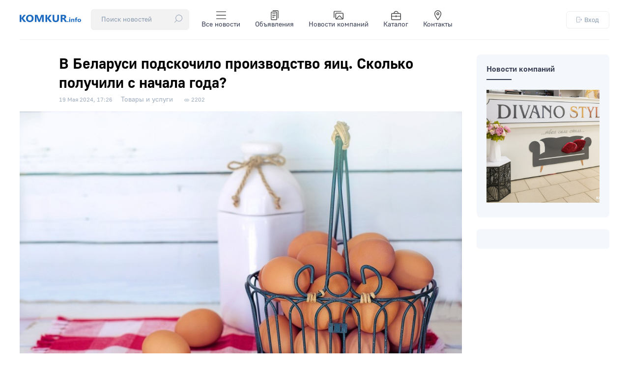

--- FILE ---
content_type: text/html; charset=utf-8
request_url: https://komkur.info/tovary-i-uslugi/v-belarusi-podskochilo-proizvodstvo-yaits-skolko-poluchili-s-nachala-goda
body_size: 13435
content:

<!DOCTYPE html>
<html xmlns="http://www.w3.org/1999/xhtml" 
   xml:lang="ru-ru" lang="ru-ru" >
<head>
	<meta name="viewport" content="width=device-width, initial-scale=1">
	<base href="https://komkur.info/tovary-i-uslugi/v-belarusi-podskochilo-proizvodstvo-yaits-skolko-poluchili-s-nachala-goda" />
	<meta http-equiv="content-type" content="text/html; charset=utf-8" />
	<meta name="keywords" content="новости Бобруйска, новости бобруйск, Бобруйск, бабруйск, bobruisk, бобр, происшествия Бобруйска, фото Бобруйска, каталог Бобруйска, объявления Бобруйска, расписание автобусов Бобруйск, расписание поездов Бобруйск, события Бобруйска, афиша Бобруйска, погода Бобруйск, новости сегодня, городские новости, Бобруйск 2025, городской портал Бобруйск" />
	<meta name="description" content="Производство сельскохозяйственной продукции в Беларуси в сравнении с прошлогодними показателями продолжает увеличиваться, причем в лидерах роста оказались яйца.
" />
	<meta name="generator" content="Joomla! - Open Source Content Management" />
	<title>В Беларуси подскочило производство яиц. Сколько получили с начала года?</title>
	<link href="/templates/komkur2020/favicon.ico" rel="shortcut icon" type="image/vnd.microsoft.icon" />
	<link href="/templates/komkur2020/css/style.css?ver=1768953824" rel="stylesheet" type="text/css" />
	<style type="text/css">
div.mod_search91 input[type="search"]{ width:auto; }
	</style>
	<script type="application/json" class="joomla-script-options new">{"csrf.token":"9b25ad6dfe9f16d5b7a94974205c6c07","system.paths":{"root":"","base":""},"system.keepalive":{"interval":300000,"uri":"\/component\/ajax\/?format=json"}}</script>
	<script src="/media/jui/js/jquery-noconflict.js?96e523b1ccf961bdfccd9871b6180bf3" type="text/javascript"></script>
	<script src="/media/jui/js/jquery-migrate.min.js?96e523b1ccf961bdfccd9871b6180bf3" type="text/javascript"></script>
	<script src="/media/system/js/caption.js?96e523b1ccf961bdfccd9871b6180bf3" type="text/javascript"></script>
	<script src="/media/system/js/core.js?96e523b1ccf961bdfccd9871b6180bf3" type="text/javascript"></script>
	<!--[if lt IE 9]><script src="/media/system/js/polyfill.event.js?96e523b1ccf961bdfccd9871b6180bf3" type="text/javascript"></script><![endif]-->
	<script src="/media/system/js/keepalive.js?96e523b1ccf961bdfccd9871b6180bf3" type="text/javascript"></script>
	<script src="/media/jui/js/bootstrap.min.js?96e523b1ccf961bdfccd9871b6180bf3" type="text/javascript"></script>
	<!--[if lt IE 9]><script src="/media/system/js/html5fallback.js?96e523b1ccf961bdfccd9871b6180bf3" type="text/javascript"></script><![endif]-->
	<script type="text/javascript">
jQuery(window).on('load',  function() {
				new JCaption('img.caption');
			});jQuery(function($){ initTooltips(); $("body").on("subform-row-add", initTooltips); function initTooltips (event, container) { container = container || document;$(container).find(".hasTooltip").tooltip({"html": true,"container": "body"});} });
	</script>
	<!-- Open Graph data --> 
<meta property="og:title" content="В Беларуси подскочило производство яиц. Сколько получили с начала года?"> 
<meta property="og:description" content="Производство сельскохозяйственной продукции в Беларуси в сравнении с прошлогодними показателями продолжает увеличиваться, причем в лидерах роста оказались яйца.
">
<meta property="og:type" content="article"> 
<meta property="og:url" content="https://komkur.info/tovary-i-uslugi/v-belarusi-podskochilo-proizvodstvo-yaits-skolko-poluchili-s-nachala-goda"> 
<meta property="og:image" content="https://komkur.info/images/2024/produkty/13327ade5918e30e52877935ec5e6305.jpg"> 
<meta property="og:site_name" content="Новости Бобруйска — Коммерческий курьер"> 
<meta property="article:published_time" content="2024-05-17 15:44:38"> 
<meta property="article:author" content="komkur.info"> 
<!-- Open Graph data end-->


	<meta name="zen-verification" content="Ry8OkAeYoxdcbXEMxeXQOBQLDEFXltscFjbi1gAGF1JFnWZmIweNkVqN0IxRoxt8" />

	<link rel="preload" href="/templates/komkur2020/fonts/GostUI_Regular.TTF" as="font" type="font/ttf" crossorigin="anonymous">
	<link rel="preload" href="/templates/komkur2020/fonts/GostUI_Medium.TTF" as="font" type="font/ttf" crossorigin="anonymous">
	<link rel="preload" href="/templates/komkur2020/fonts/GostUI_Bold_G.TTF" as="font" type="font/ttf" crossorigin="anonymous">
	<!-- <link rel="stylesheet" href="/templates/system/css/system.css" type="text/css" />
	<link rel="stylesheet" href="/templates/system/css/general.css" type="text/css" />
	<link rel="stylesheet" href="/templates/komkur2020/css/style.css" type="text/css" /> -->

	<script>window.yaContextCb = window.yaContextCb || []</script>
	<script src="https://yandex.ru/ads/system/context.js" async></script>


	<!-- Yandex.RTB R-A-2812313-1 --> <!-- при загрузке на весь экран (new) -->
	<script>window.yaContextCb.push(()=>{
		Ya.Context.AdvManager.render({
			"blockId": "R-A-2812313-1",
			"type": "fullscreen",
			"platform": "touch"
		})
	})
	</script>

	

	<!-- Yandex.RTB R-A-2812313-2 --> <!-- в нижней части экрана (new) -->
	<!-- <script>window.yaContextCb.push(()=>{
		Ya.Context.AdvManager.render({
			"blockId": "R-A-2812313-2",
			"type": "floorAd"
		})
	})
	</script> -->


	
	
	<!-- Google tag (gtag.js) -->
	<script async src="https://www.googletagmanager.com/gtag/js?id=G-C07LYSNE80"></script>
	<script>
	  window.dataLayer = window.dataLayer || [];
	  function gtag(){dataLayer.push(arguments);}
	  gtag('js', new Date());

	  gtag('config', 'G-C07LYSNE80');
	</script>

    <link rel="canonical" href="https://komkur.info/tovary-i-uslugi/v-belarusi-podskochilo-proizvodstvo-yaits-skolko-poluchili-s-nachala-goda" />
</head>
<body>


<header>
	<section id="header_top">
		<div class="header_top_left">
			<div class="logo">
				<a href="/"><img src="/templates/komkur2020/images/logo.svg?v=1" alt="Коммерческий курьер"></a>
			</div>
			<!-- <div class="search">
				<div class="search_top">
					<div class="search mod_search91">
	<form action="/tovary-i-uslugi" method="post" class="form-inline" role="search">
		<div class="search-block"><input name="searchword" id="mod-search-searchword91" maxlength="200"  class="inputbox search-query input-medium"  size="20" placeholder="Поиск новостей" /> <button class="button btn btn-primary" onclick="this.form.searchword.focus();">
					<?xml version="1.0" encoding="UTF-8"?>
					<svg height="16px" enable-background="new 0 0 512 512" version="1.1" viewBox="0 0 512 512" xml:space="preserve" xmlns="http://www.w3.org/2000/svg"><path d="m447.62 64.386c-41.52-41.52-96.723-64.386-155.44-64.386s-113.92 22.866-155.44 64.386c-41.519 41.519-64.386 96.722-64.386 155.44 0 53.683 19.124 104.42 54.132 144.46l-122.08 122.08c-5.864 5.864-5.864 15.371 0 21.236 2.932 2.931 6.775 4.398 10.617 4.398s7.686-1.466 10.617-4.399l122.08-122.08c40.037 35.007 90.775 54.132 144.46 54.132 58.718 0 113.92-22.866 155.44-64.386 41.519-41.519 64.385-96.722 64.385-155.44s-22.865-113.92-64.384-155.44zm-21.236 289.64c-74.001 74-194.41 74-268.41 0-74-74-74-194.41 0-268.41 37.004-37.004 85.596-55.5 134.2-55.5 48.596 0 97.208 18.505 134.2 55.5 73.998 73.999 73.998 194.41-1e-3 268.41z"/>
					</svg>
					</button></div>		<input type="hidden" name="task" value="search" />
		<input type="hidden" name="option" value="com_search" />
		<input type="hidden" name="Itemid" value="105" />
	</form>
</div>

				</div>
			</div> -->
			<div class="menu">
				<div class="menu_top">
					<input type="checkbox" id="checkbox-menu">
					<label for="checkbox-menu">
						<ul class="menu_main touch">
							<li>
								<div class="search_top">
									<div class="search mod_search91">
	<form action="/tovary-i-uslugi" method="post" class="form-inline" role="search">
		<div class="search-block"><input name="searchword" id="mod-search-searchword91" maxlength="200"  class="inputbox search-query input-medium"  size="20" placeholder="Поиск новостей" /> <button class="button btn btn-primary" onclick="this.form.searchword.focus();">
					<?xml version="1.0" encoding="UTF-8"?>
					<svg height="16px" enable-background="new 0 0 512 512" version="1.1" viewBox="0 0 512 512" xml:space="preserve" xmlns="http://www.w3.org/2000/svg"><path d="m447.62 64.386c-41.52-41.52-96.723-64.386-155.44-64.386s-113.92 22.866-155.44 64.386c-41.519 41.519-64.386 96.722-64.386 155.44 0 53.683 19.124 104.42 54.132 144.46l-122.08 122.08c-5.864 5.864-5.864 15.371 0 21.236 2.932 2.931 6.775 4.398 10.617 4.398s7.686-1.466 10.617-4.399l122.08-122.08c40.037 35.007 90.775 54.132 144.46 54.132 58.718 0 113.92-22.866 155.44-64.386 41.519-41.519 64.385-96.722 64.385-155.44s-22.865-113.92-64.384-155.44zm-21.236 289.64c-74.001 74-194.41 74-268.41 0-74-74-74-194.41 0-268.41 37.004-37.004 85.596-55.5 134.2-55.5 48.596 0 97.208 18.505 134.2 55.5 73.998 73.999 73.998 194.41-1e-3 268.41z"/>
					</svg>
					</button></div>		<input type="hidden" name="task" value="search" />
		<input type="hidden" name="option" value="com_search" />
		<input type="hidden" name="Itemid" value="105" />
	</form>
</div>

								</div>
							</li>
							<li>
                                <a href="/news" title="Все новости">
                                    <!-- <img src="/templates/komkur2020/images/topbar/news.png" alt="Категории"> -->

                                    <svg xmlns="http://www.w3.org/2000/svg" viewBox="0 0 24 24">
  
                                    <g transform="matrix(1.7142857142857142,0,0,1.7142857142857142,0,0)"><g>
                                        <line x1="13.5" y1="2" x2="0.5" y2="2" style="fill: none;stroke-linecap: round;stroke-linejoin: round"></line>
                                        <line x1="13.5" y1="7" x2="0.5" y2="7" style="fill: none;stroke-linecap: round;stroke-linejoin: round"></line>
                                        <line x1="13.5" y1="12" x2="0.5" y2="12" style="fill: none;stroke-linecap: round;stroke-linejoin: round"></line>
                                      </g></g></svg>


                                    Все новости
                                </a>
                            </li>
                            <li>
                                <a href="/adv" title="Объявления">
                                    <!-- <img src="/templates/komkur2020/images/topbar/advs.png" alt="Объявления"> -->
                                    <svg xmlns="http://www.w3.org/2000/svg" viewBox="0 0 24 24">
  
                                    <g transform="matrix(1.7142857142857142,0,0,1.7142857142857142,0,0)"><g>
                                        <rect x="2" y="2.5" width="8" height="11" rx="1" style="fill: none;stroke-linecap: round;stroke-linejoin: round"></rect>
                                        <line x1="4" y1="5" x2="8" y2="5" style="fill: none;stroke-linecap: round;stroke-linejoin: round"></line>
                                        <line x1="4" y1="7.5" x2="8" y2="7.5" style="fill: none;stroke-linecap: round;stroke-linejoin: round"></line>
                                        <line x1="4" y1="10" x2="6" y2="10" style="fill: none;stroke-linecap: round;stroke-linejoin: round"></line>
                                        <path d="M4.5.5H11a1,1,0,0,1,1,1V11" style="fill: none;stroke-linecap: round;stroke-linejoin: round"></path>
                                      </g></g></svg>


                                    Объявления
                                </a>
                            </li>
                            <li>
                                <a href="/news-company" title="Новости компаний">
                                    <!-- <img src="/templates/komkur2020/images/topbar/gallery.png" alt="Фоторепортажи"> -->
                                    <svg xmlns="http://www.w3.org/2000/svg" viewBox="0 0 24 24">
                                      
                                    <g transform="matrix(1.7142857142857142,0,0,1.7142857142857142,0,0)"><g>
                                        <g>
                                          <rect x="3" y="4" width="10.5" height="8.5" rx="1" transform="translate(16.5 16.5) rotate(180)" style="fill: none;stroke-linecap: round;stroke-linejoin: round"></rect>
                                          <path d="M.5,10V2.5a1,1,0,0,1,1-1h9" style="fill: none;stroke-linecap: round;stroke-linejoin: round"></path>
                                        </g>
                                        <path d="M3.6,12.42,7.53,8.27A1,1,0,0,1,9,8.26l3.95,4.14" style="fill: none;stroke-linecap: round;stroke-linejoin: round"></path>
                                      </g></g></svg>

                                    Новости компаний
                                </a>
                            </li>
                            <li>
                                <a href="/katalog-organizatsij/">
                                    <!-- <img src="/templates/komkur2020/images/topbar/catalog.png" alt="Каталог">-->
                                    <svg xmlns="http://www.w3.org/2000/svg" viewBox="0 0 24 24">
  
                                    <g transform="matrix(1.7142857142857142,0,0,1.7142857142857142,0,0)"><g>
                                        <rect x="0.5" y="4.5" width="13" height="9" rx="1" style="fill: none;stroke-linecap: round;stroke-linejoin: round"></rect>
                                        <line x1="0.5" y1="8.5" x2="13.5" y2="8.5" style="fill: none;stroke-linecap: round;stroke-linejoin: round"></line>
                                        <line x1="7" y1="7.5" x2="7" y2="9.5" style="fill: none;stroke-linecap: round;stroke-linejoin: round"></line>
                                        <path d="M10,4.5a3,3,0,0,0-3-3H7a3,3,0,0,0-3,3" style="fill: none;stroke-linecap: round;stroke-linejoin: round"></path>
                                      </g></g></svg>


                                    Каталог
                                </a>
                            </li>
                            <li>
                                <a href="/kontakty" title="Контакты">
                                    <!-- <img src="/templates/komkur2020/images/topbar/contacts.png" alt="Контакты"> -->

                                    <svg xmlns="http://www.w3.org/2000/svg" viewBox="0 0 24 24">
  
                                    <g transform="matrix(1.7142857142857142,0,0,1.7142857142857142,0,0)"><g>
                                        <path d="M11.5,5c0,2.49-4.5,8.5-4.5,8.5S2.5,7.49,2.5,5a4.5,4.5,0,0,1,9,0Z" style="fill: none;stroke-linecap: round;stroke-linejoin: round"></path>
                                        <circle cx="7" cy="5" r="1.5" style="fill: none;stroke-linecap: round;stroke-linejoin: round"></circle>
                                      </g></g></svg>

                                    Контакты
                                </a>
                            </li>
						</ul>
						<span class="toggle">☰</span>
					</label>
				</div>
			</div>
		</div>
		<div class="auth">
			<div class="login_top">
				


<button class="md-trigger" data-modal="modal-12">
	<svg height="16px" viewBox="0 0 512.016 512" width="16px" xmlns="http://www.w3.org/2000/svg"><path d="m282.667969 512.007812h-224c-32.363281 0-58.667969-26.304687-58.667969-58.667968v-394.664063c0-32.363281 26.304688-58.6679685 58.667969-58.6679685h224c32.363281 0 58.664062 26.3046875 58.664062 58.6679685v117.332031c0 8.832032-7.167969 16-16 16s-16-7.167968-16-16v-117.332031c0-14.699219-11.964843-26.667969-26.664062-26.667969h-224c-14.699219 0-26.667969 11.96875-26.667969 26.667969v394.664063c0 14.699218 11.96875 26.667968 26.667969 26.667968h224c14.699219 0 26.664062-11.96875 26.664062-26.667968v-117.332032c0-8.832031 7.167969-16 16-16s16 7.167969 16 16v117.332032c0 32.363281-26.300781 58.667968-58.664062 58.667968zm0 0"/><path d="m496 272.007812h-309.332031c-8.832031 0-16-7.167968-16-16 0-8.832031 7.167969-16 16-16h309.332031c8.832031 0 16 7.167969 16 16 0 8.832032-7.167969 16-16 16zm0 0"/><path d="m410.667969 357.339844c-4.097657 0-8.191407-1.554688-11.308594-4.691406-6.25-6.25-6.25-16.382813 0-22.636719l74.027344-74.023438-74.027344-74.027343c-6.25-6.25-6.25-16.386719 0-22.636719s16.382813-6.25 22.636719 0l85.332031 85.335937c6.25 6.25 6.25 16.382813 0 22.632813l-85.332031 85.332031c-3.136719 3.160156-7.234375 4.714844-11.328125 4.714844zm0 0"/></svg>
	Вход
</button>


<div class="md-modal md-modal-auth md-effect-12">
    <div class="md-content">
    		<button class="md-close md-close-auth">
    			<svg height="32px" width="32px" version="1.1" viewBox="0 0 496.1 496.1" xml:space="preserve" xmlns="http://www.w3.org/2000/svg">
    				<path d="m259.41 248 234.34-234.34c3.123-3.124 3.123-8.188 0-11.312-3.124-3.123-8.188-3.123-11.312 0l-234.34 234.34-234.34-234.34c-3.178-3.069-8.242-2.981-11.312 0.197-2.994 3.1-2.994 8.015 0 11.115l234.34 234.34-234.34 234.34c-3.178 3.07-3.266 8.134-0.196 11.312s8.134 3.266 11.312 0.196c0.067-0.064 0.132-0.13 0.196-0.196l234.34-234.34 234.34 234.34c3.178 3.07 8.242 2.982 11.312-0.196 2.995-3.1 2.995-8.016 0-11.116l-234.34-234.34z"/>
    			</svg>

    		</button>
        <h3>Вход</h3>
        <div>
        	<form action="/tovary-i-uslugi" method="post" id="login-form" class="form-inline">
								<div class="userdata">
					<div id="form-login-username" class="control-group">
						<div class="controls">
															<!-- <label for="modlgn-username">Логин</label> -->
								<input id="modlgn-username" type="text" name="username" class="input-small" tabindex="0" size="18" placeholder="Логин" />
													</div>
					</div>
					<div id="form-login-password" class="control-group">
						<div class="controls">
															<!-- <label for="modlgn-passwd">Пароль</label> -->
								<input id="modlgn-passwd" type="password" name="password" class="input-small" tabindex="0" size="18" placeholder="Пароль" />
													</div>
					</div>
										
										<div id="form-login-remember" class="control-group checkbox" style="display: none;">
						 <label for="modlgn-remember" class="control-label">Запомнить меня</label> <input id="modlgn-remember" type="checkbox" name="remember" class="inputbox" value="yes"/>
					</div>
					

					<div id="form-login-submit" class="control-group">
						<div class="controls">
							<button type="submit" tabindex="0" name="Submit" class="btn btn-primary login-button">Войти</button>
						</div>
					</div>
											<ul class="unstyled">
													<li>
								<a href="/register">
								Регистрация <span class="icon-arrow-right"></span></a>
							</li>
													<!-- <li>
								<a href="/profile?view=remind">
								Забыли логин?</a>
							</li> -->
							<li>
								<a href="/restore">
								Забыли пароль?</a>
							</li>
						</ul>
					<input type="hidden" name="option" value="com_users" />
					<input type="hidden" name="task" value="user.login" />
					<input type="hidden" name="return" value="aHR0cHM6Ly9rb21rdXIuaW5mby90b3ZhcnktaS11c2x1Z2kvdi1iZWxhcnVzaS1wb2Rza29jaGlsby1wcm9penZvZHN0dm8teWFpdHMtc2tvbGtvLXBvbHVjaGlsaS1zLW5hY2hhbGEtZ29kYQ==" />
					<input type="hidden" name="9b25ad6dfe9f16d5b7a94974205c6c07" value="1" />				</div>
							</form>

        	
            
        </div>
    </div>
</div>

<div class="md-overlay"></div>






			</div>
		</div>
	</section>
</header>




	


	<!-- <div id="info" class="red">
		
	</div> -->

	<main>

		<section id="info">
			<div id="system-message-container">
	</div>

		</section>

		
			<section id="main_col" class="">
		
<div class="main_article">


<div class="item-page" itemscope itemtype="https://schema.org/Article">
	<meta itemprop="inLanguage" content="ru-RU" />

	<!-- 
	-->

		
	

	

		<div class="page-header">
		<h1 class="article_title" itemprop="headline">
			В Беларуси подскочило производство яиц. Сколько получили с начала года?		</h1>
							</div>
	



 <!-- Информация сверху -->

 
 			
		


						<dl class="article-info muted">

		
			<dt class="article-info-term">
							</dt>

							<!--  -->
			


		
		

		

			
		

												
								<dd class="published">
				<span class="icon-calendar" aria-hidden="true"></span>
				<time datetime="2024-05-19T17:26:29+03:00" itemprop="datePublished">
					<span class="gray_date_news">19 Мая 2024, 17:26</span>				</time>
			</dd>										

			
			
										<dd class="category-name">
																		<a href="/tovary-i-uslugi" itemprop="genre">Товары и услуги</a>							</dd>			
			
			<!-- 2024-05-19 14:26:29			2024-05-18 15:29:04 -->



			
			
			


										<dd class="hits">
					<span class="icon-eye-open" aria-hidden="true"></span>
					<meta itemprop="interactionCount" content="UserPageVisits:2202" />
					<span class="view">2202</span>			</dd>						</dl>
	



		


			

	
	 

  <!-- Информация сверху -->


 

  <!-- Превью -->
		  <!-- Превью -->

  <!-- Превью -->
				<div class="pull-none item-image"> <img
		class="caption" title="Фото: pixabay.com" src="/images/2024/produkty/13327ade5918e30e52877935ec5e6305.jpg" alt="В Беларуси подскочило производство яиц. Сколько получили с начала года?" itemprop="image" onError="this.style.display='none'"/> <br>Фото: pixabay.com </div>
	<!-- Превью -->



  
	<div class="articleBody" itemprop="articleBody">

		
		
		<p><strong>Производство сельскохозяйственной продукции в Беларуси в сравнении с прошлогодними показателями продолжает увеличиваться, причем в лидерах роста оказались яйца.</strong></p>
 
<p>По <a href="https://www.belstat.gov.by/o-belstate_2/novosti-i-meropriyatiya/novosti/o_proizvodstve_selskokhozyaystvennoy_produktsii_v_yanvareaprele_2024_g_/" target="_blank" rel="alternate noopener noreferrer">данным </a>Белстата, сельскохозяйственные организации, фермерские хозяйства и частные подворья в январе-апреле нынешнего года произвели сельхозпродукции на 6,5 млрд рублей – это на 6,9% больше, чем в аналогичный период 2023 года.</p>
<p>Всего в Беларуси за четыре месяца года произвели 613 тыс. тонн скота и птицы в живом весе (+3,1%), 2,865 млн. тонн молока (+8,2%), а также 1,202 млрд. штук яиц (+19%).<br /> <br />На 1 мая в сельхозорганизациях нашей страны насчитывалось 4,1 млн. голов крупного рогатого скота, в том числе коров – 1,4 млн. голов. Численность свиней составила 2,3 млн. голов</p>
<p>Напомним, в конце 2023 года в ряде регионов России фиксировался дефицит куриных яиц и связанный с этим рост цен на продукт. Проблема стала предметом обсуждения Александра Лукашенко и Владимира Путина на саммите ЕАЭС, после чего отечественные поставки в соседнюю страну заметно выросли.</p>
<p class="podpis">Источник: Белстат</p>








	</div>




			
		

<!-- 	<div class="tags inline">
													
				
					<a href="/tags/gosstandart-opasnaya-produktsiya" class="label label-info" itemprop="keywords">
						Госстандарт Опасная продукция					</a>

				

																
				
					<a href="/tags/belstat" class="label label-info" itemprop="keywords">
						Белстат					</a>

				

						</div>
 -->
















    <div class="tags inline">
                                                                            
                
                                                                                
                
                    
        <a href="/tags/gosstandart-opasnaya-produktsiya" class="label label-info" itemprop="keywords">Госстандарт Опасная продукция</a> <a href="/tags/belstat" class="label label-info" itemprop="keywords">Белстат</a>    </div>
 











<!-- 	<ul class="tags inline">
																	<li class="tag-63 tag-list0" itemprop="keywords">
					<a href="/tags/gosstandart-opasnaya-produktsiya" class="label label-info">
						Госстандарт Опасная продукция					</a>
				</li>
																				<li class="tag-450 tag-list1" itemprop="keywords">
					<a href="/tags/belstat" class="label label-info">
						Белстат					</a>
				</li>
						</ul>
 -->	


	

	
				

	

	<!-- <div class="bnr">
		
	</div> -->

	<div class="rtb-after" style="margin-top: 40px;">

		


		<!-- Yandex.RTB R-A-2812313-6 --> <!-- лента после материала (new), ранее рекоменд.-->          <!-- old Yandex.RTB R-A-984843-1 -->
		<!-- <div id="yandex_rtb_R-A-2812313-6"></div>
		<script>window.yaContextCb.push(()=>{
			Ya.Context.AdvManager.render({
				"blockId": "R-A-2812313-6",
				"renderTo": "yandex_rtb_R-A-2812313-6",
				"type": "feed"
			})
		})
		</script> -->

		<!-- Yandex.RTB R-A-2812313-4 --> <!-- после материала (new) -->       <!-- old Yandex.RTB R-A-984843-12 -->
		<!-- <div id="yandex_rtb_R-A-2812313-4"></div>
		<script>window.yaContextCb.push(()=>{
			Ya.Context.AdvManager.render({
				"blockId": "R-A-2812313-4",
				"renderTo": "yandex_rtb_R-A-2812313-4"
			})
		})
		</script> -->

	</div>

	<div class="after_material">
		 
		<div class="socialm">
			<div class="social_title">Подписывайтесь на нас в:</div>
			<div class="social_buttons">
				<a href="https://www.instagram.com/bobruisk.news/" target="_blank"><img src="/templates/komkur2020/images/svg/social_instagram.svg" alt="Instagram — Новости Бобруйска @bobruisk.news"></a>
				<a href="https://t.me/bobruisknews" target="_blank"><img src="/templates/komkur2020/images/svg/social_telegram.svg" alt="Telegram — Новости Бобруйска"></a>
				<a href="https://www.tiktok.com/@probobruisk" target="_blank"><img src="/templates/komkur2020/images/svg/social_tiktok.svg" alt="TikTok — Новости Бобруйска"></a>
				<!-- <a href="https://vk.com/komkur" target="_blank"><img src="/templates/komkur2020/images/svg/social_vk.svg" alt="VK — Новости Бобруйска"></a>
				<a href="https://ok.ru/bobruyskon" target="_blank"><img src="/templates/komkur2020/images/svg/social_ok.svg" alt="OK — Новости Бобруйска"></a> -->
			</div>
		</div>
		
		<div class="bnr_material">
			<!--Расположение: середина страницы-->
			<div id="adfox_163653804811713300"></div>
			<script>
			    window.yaContextCb.push(()=>{
			        Ya.adfoxCode.createAdaptive({
			            ownerId: 383962,
			            containerId: 'adfox_163653804811713300',
			            params: {
			                pp: 'h',
			                ps: 'fewl',
			                p2: 'y'
			            }
			        }, ['desktop', 'tablet', 'phone'], {
			            tabletWidth: 830,
			            phoneWidth: 480,
			            isAutoReloads: true
			        })
			    })
			</script>
		</div>
	</div>



	<div class="recommend_material">

		<!-- Yandex Native Ads C-A-2812313-7 -->
		<div id="yandex_rtb_C-A-2812313-7"></div>
		<script>window.yaContextCb.push(()=>{
		  Ya.Context.AdvManager.renderWidget({
		    renderTo: 'yandex_rtb_C-A-2812313-7',
		    blockId: 'C-A-2812313-7'
		  })
		})</script>


	</div>



	<!-- position-after_material — позиция после материала -->
	
<div class="last-news_cat">

<span class="cat_title">Читайте ещё</span>

<ul class="category-module mod-list">
			
			
			<li>
									<a class="mod-articles-category-title " href="/tovary-i-uslugi/retsept-novogodnego-salata-ot-shef-povara-restorana-gurmanoff">Рецепт новогоднего салата от шеф-повара ресторана «Гурманофф»</a>
				
				
				
				
				
				
				
							</li>
		
			
			<li>
									<a class="mod-articles-category-title " href="/tovary-i-uslugi/mart-vydal-predpisaniya-vajldberriz-i-ozon-chto-ne-tak-s-marketplejsami">МАРТ выдал предписания Вайлдберриз и Озон: что не так с маркетплейсами?</a>
				
				
				
				
				
				
				
							</li>
		
			
			<li>
									<a class="mod-articles-category-title " href="/tovary-i-uslugi/est-draniki-i-slushat-belorusskuyu-muzyku-po-pyatnitsam-predlagayut-v-belarusi">Есть драники и слушать белорусскую музыку – по пятницам предлагают в Беларуси</a>
				
				
				
				
				
				
				
							</li>
		
			
			<li>
									<a class="mod-articles-category-title " href="/tovary-i-uslugi/s-16-dekabrya-v-bobrujske-zarabotayut-novogodnie-yarmarki">С 16 декабря в Бобруйске заработают новогодние ярмарки</a>
				
				
				
				
				
				
				
							</li>
		
			
			<li>
									<a class="mod-articles-category-title " href="/tovary-i-uslugi/spisok-premialnogo-alkogolya-dlya-svobodnogo-importa-v-belarus-ukorotili-chto-iz-nego-ischezlo">Список премиального алкоголя для свободного импорта в Беларусь укоротили: что из него исчезло?</a>
				
				
				
				
				
				
				
							</li>
			</ul>
</div>


			

	



</div>

</div>
<div class="right_article">

	<div class="modules_col">
				<div class="moduletable">
						

	<div class="news">
		<h2 class="cat_title"><a href="/news/news-company">Новости компаний</a></h2>
		<line></line>
		<div class="news_main">
			<a href="/news-company/adres-novyj-komfort-prezhnij-lyubimyj-magazin-mebeli-v-bobrujske-pereezzhaet"><div class="news_img" style="background: url('/images/2025/polovikova-2025/raznoe/9-dekabrya-i-dalee/s-18-dekabrya-i-dalee/29-dekabrya-i-dalee/5-yanvarya-2026-g-i-dalshe/9-yanvarya-2026-i-dalshe/divany/85c836cabafcca1a7122a69b5ebe5f02.jpg') 50% -10% no-repeat; background-size: cover;"></div></a>
	</div>
	
				</div>
		</div>

	<!--
	<div class="moduletable">
		<div>
			<a href="/adv/item?id=8591"><img style="width: 100%;" src="/i/202210/preview/uts_paper_000.jpg" alt="Продаем старые газеты"></a>
		</div>
	</div>
	-->


<!-- 
	<div class="moduletable">
		<div>
			<a href="/adv/items/21651"><img style="width: 100%;" src="/i/202304/preview/stol_stoikav3.jpg" alt="Продаем стойку-стол"></a>
		</div>
	</div>
-->

	
	<div class="ad_vright">
			
		<!-- Yandex.RTB R-A-2812313-13 -->
		<div id="yandex_rtb_R-A-2812313-13"></div>
		<script>window.yaContextCb.push(()=>{
			Ya.Context.AdvManager.render({
				"blockId": "R-A-2812313-13",
				"renderTo": "yandex_rtb_R-A-2812313-13"
			})
		})
		</script>

	</div>


	<!-- <Реклама -->
	<!-- <img src="https://komkur.info/i/201911/preview/mebel_furn.jpg" alt="rb"> -->
	<!-- <img src="/templates//images/270x300.jpg" alt="rb"> -->
</div>
</section>

<div id="ads_yandex_material">

	<!-- Yandex.RTB R-A-2812313-3 --> <!-- после 1 абзаца (new) -->     <!-- old Yandex.RTB R-A-984843-18 -->
	<!-- <div id="yandex_rtb_R-A-2812313-3"></div>
	<script>window.yaContextCb.push(()=>{
		Ya.Context.AdvManager.render({
			"blockId": "R-A-2812313-3",
			"renderTo": "yandex_rtb_R-A-2812313-3"
		})
	})
	</script> -->

</div>



<script>
	
	document.addEventListener('DOMContentLoaded', function() {
  var images = document.querySelectorAll('.articleBody img');
  for (var i = 0; i < images.length; i++) {
    var altText = images[i].getAttribute('alt');
    var caption = document.createElement('div');
    caption.className = 'caption';
    caption.textContent = altText;
    images[i].parentNode.insertBefore(caption, images[i].nextSibling);
  }
});

</script>
			
			</main>

	<footer>
		<section id="footer_info">
			<!-- <div class="map_info">
				<a href="https://yandex.by/maps/-/CCUEbJrESB" target="_blank"><img src="/templates/komkur2020/images/map_red.jpg" alt="Расположение редакции"></a>
			</div> -->
			<div class="contacts_info">
				<div class="adress">
					Мы находимся:
					<span><a href="https://yandex.by/maps/-/CDQK58zQ" target="_blank">ул. Московская, 42, г. Бобруйск, Беларусь, 213826</a></span>
				</div>
				<div class="phones">
					<div>
						Рекламный отдел:
						<span>
							<a href="tel:+375225720116">+375 (225) 72-01-16</a>
							<br>
							<a href="tel:+3752225777988">+375 (225) 77-79-88</a>
							<br>
							<a href="mailto:rkomkur@gmail.com">rkomkur@gmail.com</a>
						</span>
					</div>
					<div>
						Журналисты:
						<span>
							<!-- <a href="tel:+375296550754">+375 (29) 655-07-54</a>
							<br> -->
							<a href="mailto:komkurinfo@gmail.com">komkurinfo@gmail.com</a>
						</span>
					</div>
				</div>
			</div>
			<div class="copyright_info">
				<!-- <p>© ООО «Коммерческий курьер», УНП 700398981</p> -->
				<p>18+ Все права защищены. Любое копирование, перепечатка или последующее распространение информации и материалов <a href="/">komkur.info</a>, в том числе с использованием компьютерных средств, запрещено без письменного разрешения редакции.</p>
				<img src="/templates/komkur2020/images/pays.png" alt="Платежные системы">
			</div>
		</section>
	</footer>


	<script src="/templates/komkur2020/js/jquery-2.2.4.min.js"></script>
	<!-- <script src="/templates/komkur2020/js/moment.js"></script> -->
	<script>

		function dataCompare(date)
		{
			date = new Date(date.replace(/\s/, 'T'))

			var monthes = ['Янв', 'Фев', 'Мар', 'Апр', 'Мая', 'Июн', 'Июл', 'Авг', 'Сен', 'Окт', 'Ноя', 'Дек'];

			var date1 = new Date();
			var date2 = new Date(date);

			if(date2 < date1)
			{
				var month = date2.getMonth()+1;
				var day = date2.getDate();

				var hour = date2.getHours();
				var minute = date2.getMinutes();

				/*if(month < 10)
					month = '0' + month;*/

				if(day < 10)
					day = '0' + day;

				if(hour < 10)
					hour = '0' + hour;

				if(minute < 10)
					minute = '0' + minute;

				return day + ' ' + monthes[month-1] + ', ' + hour + ':' + minute;
			}
			else
			{
				var hour = date2.getHours();
				var minute = date2.getMinutes();

				if(hour < 10)
					hour = '0' + hour;

				if(minute < 10)
					minute = '0' + minute;

				return hour + ':' + minute;
			}
		}

		/*function dataCompare(date)
		{
			var date1 = new Date();
			var date2 = new Date(date);

			if(date2 < date1)
			{
				var month = date2.getMonth()+1;
				var day = date2.getDate();

				if(month < 10)
					month = '0' + month;

				if(day < 10)
					day = '0' + day;

				return day + '.' + month;
			}
			else
			{
				var hour = date2.getHours();
				var minute = date2.getMinutes();

				if(hour < 10)
					hour = '0' + hour;

				if(minute < 10)
					minute = '0' + minute;

				return hour + ':' + minute;
			}
		}*/
		
		jQuery(function($){
  
		  $('.md-trigger').on('click', function() {
		    $('.md-modal-auth').addClass('md-show');
		    $('body').addClass('modal-open');
		    $('html').addClass('mdl-open');
		  });
		  
		  $('.md-close-auth').on('click', function() {
		    $('.md-modal-auth').removeClass('md-show');
		    $('body').removeClass('modal-open');
		    $('html').removeClass('mdl-open');
		  });

		  $('.close').on('click', function() {
		    $('#info').addClass('hidden');
		  });


		  $.getJSON('/adv/json', function(data) {
		  	for(var i = 0; i < data.length; i++) {
		  		var top = '';
		  		if(data[i].sort_id == 1)
		  			top = '<svg width="12px" height="11px" viewBox="0 0 300 275" xmlns="http://www.w3.org/2000/svg" version="1.1"><polygon fill="orange" stroke="orange" stroke-width="10" color="orange" points="150,25 179,111 269,111 197,165  223,251 150,200 77,251 103,165 31,111 121,111"></polygon></svg>';
		  			$('.list_adv').append('<li><div class="advlink">' + top + '<a href="/adv/items/' + data[i].id + '">' + data[i].name + '</a></div><div class="advdate">' + dataCompare(data[i].date_sort) + '</div></li>');

	          /*$('#users').append('<tr><td>' + data.users[i].id + '</td><td>' + data.users[i].name + 
	          '</td><td>' + data.users[i].age + '</td><tr>');*/
	      }
	            /*for(var i=0;i<data.users.length;i++){
	                $('#users').append('<tr><td>' + data.users[i].id + '</td><td>' + data.users[i].name + 
	                '</td><td>' + data.users[i].age + '</td><tr>');
	            }*/
	    });

		});


	</script>

	<script>
	$('p img').parent().addClass('imgCenter')
	</script>

	<!-- Yandex.Metrika counter -->
	<script type="text/javascript" >
	   (function(m,e,t,r,i,k,a){m[i]=m[i]||function(){(m[i].a=m[i].a||[]).push(arguments)};
	   m[i].l=1*new Date();k=e.createElement(t),a=e.getElementsByTagName(t)[0],k.async=1,k.src=r,a.parentNode.insertBefore(k,a)})
	   (window, document, "script", "https://mc.yandex.ru/metrika/tag.js", "ym");

	   ym(26269794, "init", {
	        clickmap:true,
	        trackLinks:true,
	        accurateTrackBounce:true,
	        webvisor:true
	   });
	</script>
	<noscript><div><img src="https://mc.yandex.ru/watch/26269794" style="position:absolute; left:-9999px;" alt="" /></div></noscript>
	<!-- /Yandex.Metrika counter -->


	
	<script>
		$(document).ready(function() {

			// загрузка рекламы
			// var ads_onep = $(".item-page p:nth-of-type(1)");
			// if (ads_onep) {
			// 	var ads_data = $('#ads_yandex_material').html(); // получили HTML модуля по заданному ID или классу можно и вставили после 2-го абзаца материала
			// 	$(ads_onep).after('<div id="loadmod_wrapper">'+ads_data+'<div class="clear"></div></div>');
			// }

			// Номер страницы, начиная с 1
			var pageNumber = 1;

			// Перебираем все абзацы
			$(".item-page p").each(function(index, element) {
			    // Вставляем рекламу после первого абзаца (index === 0) и затем после каждого пятого абзаца (index + 1 % 5 === 0)
			    if (index === 1 || (index + 1) % 8 === 0) {
			        // Генерируем уникальный id для блока
			        var blockId = "R-A-2812313-3";
			        var renderTo = "yandex_rtb_R-A-2812313-3-" + pageNumber;
			        
			        // Создаем блок <div id="loadmod_wrapper"> и вставляем рекламный блок внутрь
			        var wrapper = '<div id="loadmod_wrapper">' +
			            '<div id="' + renderTo + '"></div>' +
			            '</div>';
			        
			        // Вставляем код рекламы после абзаца
			        $(element).after(wrapper);
			        // Вставляем код рекламы внутри div с id, соответствующим renderTo
			        var script = document.createElement('script');
			        script.text = 'window.yaContextCb.push(()=>{ Ya.Context.AdvManager.render({ blockId: "' + blockId + '", renderTo: "' + renderTo + '", pageNumber: ' + pageNumber + ' }); })';
			        $("#" + renderTo).append(script);

			        
			        // Увеличиваем номер страницы
			        pageNumber++;
			    }
			});





		});


	</script>

	<!-- Yandex.RTB R-A-2812313-17 -->
	<!-- <script>
	(function renderInImage(images) {
	    if (!images.length) {
	        return
	    }
	    const image = images.shift()
	    image.id = `yandex_rtb_R-A-2812313-17-${Math.random().toString(16).slice(2)}`
	    window.yaContextCb.push(() => {
	        Ya.Context.AdvManager.render({
	            "renderTo": image.id,
	            "blockId": "R-A-2812313-17",
	            "type": "inImage"
	        })
	    })
	    renderInImage(images)
	})(Array.from(document.querySelectorAll("img")))
	</script> -->

</body>
</html>